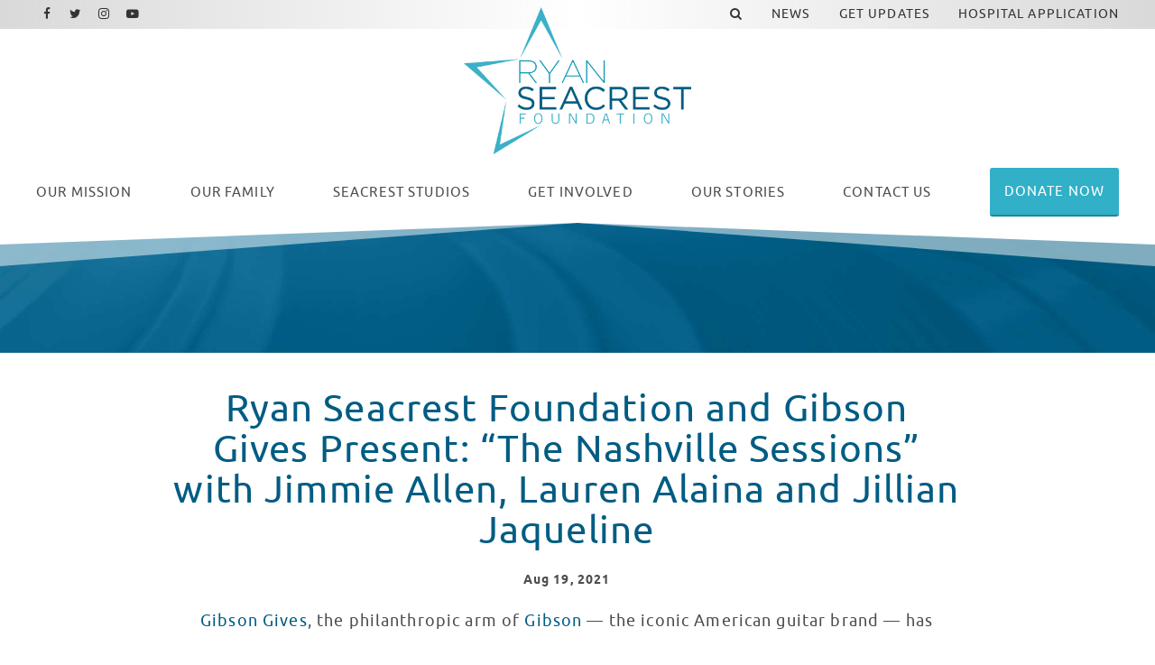

--- FILE ---
content_type: text/html; charset=UTF-8
request_url: https://www.ryanseacrestfoundation.org/news/ryan-seacrest-foundation-and-gibson-gives-present-the-nashville-sessions?galleryId=6&autostart=1
body_size: 13873
content:
<!DOCTYPE html>
<html class="no-js has-banner" lang="en">

<head>
    <script src="https://mydatascript.bubbleup.com/mydata-non-eu.min.js"></script><!-- Google Tag Manager -->
                     <script>
                         if (window.statisticsCookieConsentGiven) {
                             initGtm();
                         }
                     
                         window.addEventListener('acceptStatisticsCookies', function () {
                             mydata.prepareHtml();
                             initGtm();
                         });
                             
                         function initGtm() {
                            window.dataLayer=window.dataLayer||[];
                            window.dataLayer.push({'event':'statisticsCookieConsentGivenEvent'});
                            (function(w,d,s,l,i){w[l]=w[l]||[];w[l].push({'gtm.start':new Date().getTime(),event:'gtm.js'});var f=d.getElementsByTagName(s)[0],j=d.createElement(s),dl=l!='dataLayer'?'&l='+l:'';j.async=!0;j.src='//www.googletagmanager.com/gtm.js?id='+i+dl;f.parentNode.insertBefore(j,f)})(window,document,'script','dataLayer','GTM-NZRM5J5'); 
                         }
                     </script>
                     <!-- End Google Tag Manager -->    


<meta charset="UTF-8"/>

<meta http-equiv="X-UA-Compatible" content="IE=edge"/>
<meta name="viewport" content="width=device-width, initial-scale=1, maximum-scale=2"/>

<link rel="shortcut icon" href="/assets/9d9ae8f1/images/favicon/favicon.ico"/>
<link rel="icon" sizes="32x32" href="/assets/9d9ae8f1/images/favicon/favicon-32x32.png"/>
<link rel="apple-touch-icon-precomposed" href="/assets/9d9ae8f1/images/favicon/apple-touch-icon.png"/>
<link rel="mask-icon" href="/assets/9d9ae8f1/images/favicon/safari-pinned-tab.jpg" color=""/>
<meta name="msapplication-TileColor" content="#FFFFFF"/>
<meta name="msapplication-TileImage" content="/assets/9d9ae8f1/images/favicon/mstile-150x150.png"/>

<meta name="csrf-param" content="_csrf">
<meta name="csrf-token" content="lvj1SSRXCSdGUXP-HzdBsv0Y28El5-1xmVeQj5z7fKznqJk_cDhPVyQ4QrdGcyfmq0-Xj2HXq0GuAMD52543mg==">

<title>Ryan Seacrest Foundation and Gibson Gives Present:  “The Nashville Sessions”   with Jimmie Allen, Lauren Alaina and Jillian Jaqueline</title>

<meta property="og:title" content="Ryan Seacrest Foundation and Gibson Gives Present:  “The Nashville Sessions”   with Jimmie Allen, Lauren Alaina and Jillian Jaqueline">
<meta property="og:type" content="article">
<meta property="og:image" content="https://s3.dualstack.us-east-1.amazonaws.com/busites_www/ryanseacrestfoundation/pages/meta/1/2/ja_gibson_edit_03_1629391180.jpg">
<meta property="og:url" content="https://www.ryanseacrestfoundation.org/news/ryan-seacrest-foundation-and-gibson-gives-present-the-nashville-sessions?autostart=1&amp;galleryId=6">
<meta name="twitter:card" content="summary_large_image">
<meta name="twitter:image" content="https://s3.dualstack.us-east-1.amazonaws.com/busites_www/ryanseacrestfoundation/pages/meta/1/2/ja_gibson_edit_03_1629391180.jpg">
<meta name="twitter:description" content="&lt;p&gt;Gibson Gives, the philanthropic arm of Gibson — the iconic American guitar brand — has teamed up with RSF for the next installment of The Nashville Sessions, a virtual concert series for children’s hospital patients across America. The virtual concert will be available at all 11 closed-circuit hospital networks for&lt;b&gt; &lt;/b&gt;Seacrest Studios&lt;b&gt; &lt;/b&gt;partner hospitals in September.&lt;/p&gt;">
<meta name="twitter:title" content="Ryan Seacrest Foundation and Gibson Gives Present:  “The Nashville Sessions”   with Jimmie Allen, Lauren Alaina and Jillian Jaqueline">
<link href="/assets/9d9ae8f1/stylesheets/theme.css" rel="stylesheet">
<link href="https://cdnjs.cloudflare.com/ajax/libs/font-awesome/4.7.0/css/font-awesome.min.css" rel="stylesheet">
<link href="/assets/333c62ae/stylesheets/main.css" rel="stylesheet">
<link href="/assets/e0a1d489/stylesheets/default.css" rel="stylesheet">
<link href="https://cdnjs.cloudflare.com/ajax/libs/fancybox/3.2.5/jquery.fancybox.min.css" rel="stylesheet">
<link href="https://cdnjs.cloudflare.com/ajax/libs/slick-carousel/1.9.0/slick.min.css" rel="stylesheet">
<link href="https://cdnjs.cloudflare.com/ajax/libs/slick-carousel/1.9.0/slick-theme.min.css" rel="stylesheet">
<link href="/assets/e0a1d489/stylesheets/get-involved-gallery.css" rel="stylesheet">
<link href="/assets/dbe66367/stylesheets/news.css" rel="stylesheet">
<link href="/assets/7d6891/css/dropdown-x.min.css" rel="stylesheet">
<script src="/assets/9d9ae8f1/javascripts/modernizr-3.5.0.min.js"></script>
<script>    if (window.jQuery === undefined) {
        window.jQueryReadyHandlers = [];

        window.$ = window.jQuery = function (callback) {
            window.jQueryReadyHandlers.push(callback);

            return new Proxy(this,{
                get: function (func, name) {
                    // if property or method exists, return it
                    if( name in this ) {
                        return this[name];
                    }
                    // if it doesn't exists handle non-existing name however you choose
                    return function (args) {
                        //console.log(name, args);
                    }
                }
            });
        };

        window.$.ready = window.$;
    }
</script><!--<meta name="twitter:card" content="summary_large_image"/>-->

<style> .bg-secondary { background-color: none !important; }  .p-2 { padding: 0 !important; } </style>

</head>

<body ng-app="app">

  <!-- Google Tag Manager (noscript) -->
                      <noscript><iframe src="about:blank" mydata-src="//www.googletagmanager.com/ns.html?id=GTM-NZRM5J5"
                      height="0" width="0" style="display:none;visibility:hidden"></iframe></noscript>
                      <!-- End Google Tag Manager (noscript) -->
  <script src="//cdnjs.cloudflare.com/ajax/libs/jquery/2.1.4/jquery.min.js"></script>
<script src="/assets/c85a4c23/yii.js"></script>      
  <div id="page">
          
      

<div id="skip-to-content">
  <a href="#main" class="btn btn-primary skip-link" aria-label="Skip to content">
    Skip to content  </a>
</div>

<header id="page-header" role="banner">
    <div class="container-fluid px-v">

        <div id="logo">
            <a href="/">
                <img src="/assets/9d9ae8f1/images/logo.png"
                     alt="Ryan Seacrest Foundation" width="100%"/>
            </a>
        </div>

        <button aria-controls="nav-group" aria-label="Toggle Main Menu" aria-expanded="false" class="nav-toggle">
          <svg data-name="navigation-toggle" xmlns="//www.w3.org/2000/svg" viewBox="0 0 42 33">
            <rect x="6" y="6" width="30" height="3"/>
            <rect x="6" y="15" width="30" height="3"/>
            <rect x="6" y="24" width="30" height="3"/>
          </svg>
        </button>

        <div id="nav-group">

          <nav id="navigation" aria-label="Main" role="navigation">
              <div>
    

<ul id="nav_w2" class="nav"><li class="nav-item nav-home "><a class="nav-link" href="/"><i class="fa fa-home" aria-hidden="true"></i><span>Home</span></a></li>
<li class="nav-item  "><a class="nav-link" href="/our-mission"><span><span class="d-md-none d-lg-inline">Our </span>Mission</span></span></a></li>
<li class="nav-item dropdown"><a class="nav-link dropdown-toggle" href="/team" aria-haspopup="true" data-toggle="dropdown"><span>Our Family</span> <span class="caret"></span></a><ul id="w3" class="dropdown-menu"><li><a class="dropdown-item" href="/team" tabindex="-1"><span>RSF Team</span></a></li>
<li><a class="dropdown-item" href="/board" tabindex="-1"><span>Board Members</span></a></li>
<li><a class="dropdown-item" href="/advisors" tabindex="-1"><span>Industry Advisors</span></a></li>
<li><a class="dropdown-item" href="/celebrity-ambassadors" tabindex="-1"><span>Celebrity Ambassadors</span></a></li>
<li><a class="dropdown-item" href="/opportunities" tabindex="-1"><span>Job Opportunities</span></a></li></ul></li>
<li class="nav-item split dropdown"><a class="nav-link dropdown-toggle" href="/locations" aria-haspopup="true" data-toggle="dropdown"><span>Seacrest Studios</span> <span class="caret"></span></a><ul id="w4" class="dropdown-menu"><li><a class="dropdown-item" href="/locations" tabindex="-1"><span>Locations</span></a></li>
<li><a class="dropdown-item" href="/virtual-tour" tabindex="-1"><span>Virtual Tour</span></a></li>
<li><a class="dropdown-item" href="/hospital-application" tabindex="-1"><span>Hospital Application</span></a></li></ul></li>
<li class="nav-item dropdown"><a class="nav-link dropdown-toggle" href="/get-involved" aria-haspopup="true" data-toggle="dropdown"><span>Get Involved</span> <span class="caret"></span></a><ul id="w5" class="dropdown-menu"><li><a class="dropdown-item" href="/get-involved?=donate" tabindex="-1"><span>Make A Donation</span></a></li>
<li><a class="dropdown-item" href="/get-involved?=internships" tabindex="-1"><span>Internships</span></a></li>
<li><a class="dropdown-item" href="/get-involved?=lend-your-talent" ="" tabindex="-1"><span>Lend Your Talent</span></a></li>
<li><a class="dropdown-item" href="/get-involved?=give-merchandise" ="" tabindex="-1"><span>Give Merchandise</span></a></li>
<li><a class="dropdown-item" href="/get-involved?=partnerships" ="" tabindex="-1"><span>Partnerships</span></a></li></ul></li>
<li class="nav-item dropdown"><a class="nav-link dropdown-toggle" href="/our-stories" aria-haspopup="true" data-toggle="dropdown"><span><span class="d-md-none d-lg-inline">Our </span>Stories</span></span> <span class="caret"></span></a><ul id="w6" class="dropdown-menu"><li><a class="dropdown-item" href="/stories/patient-story" tabindex="-1"><span>Patient Story</span></a></li>
<li><a class="dropdown-item" href="/stories/intern-story" tabindex="-1"><span>Intern Story</span></a></li>
<li><a class="dropdown-item" href="/stories/talent-story" tabindex="-1"><span>Talent Story</span></a></li>
<li><a class="dropdown-item" href="/stories/partner-story" tabindex="-1"><span>Partner Story</span></a></li></ul></li>
<li class="nav-item d-md-none d-lg-block "><a class="nav-link" href="/contact-us"><span>Contact Us</span></a></li>
<li class="nav-item  "><a class="btn btn-secondary nav-link" href="https://www.mightycause.com/organization/Ryanseacrestfoundation/donate?&amp;referral_code=directwebsiteclick" target="_blank"><span>Donate Now</span></a></li></ul>



</div>
          </nav>

          <div id="utility">

              <nav id="utility-nav" aria-label="Utility" role="navigation">
                  <div class=" widget-div">

<ul id="nav_w7" class="nav"><li class="nav-item  "><a class="nav-link" href="#" data-toggle="modal" data-target="#searchModal" data-backdrop="false"><span><i class="fa fa-search" aria-hidden="true"></i></span></a></li>
<li class="nav-item  "><a class="nav-link" href="/news"><span>News</span></a></li>
<li class="nav-item  "><a class="nav-link" href="/get-updates"><span>Get Updates</span></a></li>
<li class="nav-item  "><a class="nav-link" href="/hospital-application"><span>Hospital Application</span></a></li></ul>

</div>              </nav>

              <nav id="utility-socials" aria-label="Social">
                <div class=" widget-div">

<ul id="nav_w8" class="nav nav-social"><li class="nav-item  "><a class="nav-link" href="https://www.facebook.com/ryanseacrestfoundation/" target="_blank"><i class="fa fa-facebook" aria-hidden="true"></i><span>Facebook</span></a></li>
<li class="nav-item  "><a class="nav-link" href="https://twitter.com/RyanFoundation" target="_blank"><i class="fa fa-twitter" aria-hidden="true"></i><span>Twitter</span></a></li>
<li class="nav-item  "><a class="nav-link" href="https://www.instagram.com/ryanfoundation/" target="_blank"><i class="fa fa-instagram" aria-hidden="true"></i><span>Instagram</span></a></li>
<li class="nav-item  "><a class="nav-link" href="https://www.youtube.com/channel/UCbEYKC-LZ_Gk7RnOlGZ2oSQ" target="_blank"><i class="fa fa-youtube-play" aria-hidden="true"></i><span>Youtube</span></a></li></ul>

</div>

              </nav>

          </div>

            

<div class="modal" id="searchModal" role="dialog" aria-labelledby="searchModalLabel" aria-hidden="true">

    <div class="modal-dialog modal-rsf-search" role="document">
        <div class="modal-content">

            <!--                <button type="button" class="close" data-dismiss="modal" aria-label="Close">-->
            <!--                    <span aria-hidden="true">×</span>-->
            <!--                </button>-->
            <!--            </div>-->
            <div class="modal-header">
                <h5 class="modal-title" id="searchModalLabel">Search In News</h5>
                <button type="button" class="close" data-dismiss="modal" aria-label="Close">
                    <span aria-hidden="true">×</span>
                </button>
            </div>
            <div class="modal-body">
                    

<div class="search-form">
    <form action="/search" method="get">
        <div class="input-group">
            <input type="text" placeholder="Enter text to search" name="search" value="" class="form-control">

            <div class="input-group-append">
                <button class="btn btn-primary" type="submit">
                    <i class="fa fa-search"></i>
                </button>
            </div>
        </div>
    </form>
</div>

                </div>

            <!--            <div class="modal-footer">-->
            <!--                <button type="button" class="btn btn-secondary btn-sm" data-dismiss="modal">Close</button>-->
            <!--            </div>-->

    </div>
</div>


<script>
//    $(function () {
//        $('#searchModal').modal('hide')
//    });
</script>




        </div>

    </div>





</header>

      <main id="main">

        <section class="content article" aria-labelledby="hrb">
			
          <div class="content banner short">

            <div class="image-banner">
              <img data-src="/assets/9d9ae8f1/images/banner-default.jpg" src="//placeholder.bubbleup.net/placeholder.php?w=1920&h=512" alt="Ryan Seacrest Foundation and Gibson Gives Present:  “The Nashville Sessions”   with Jimmie Allen, Lauren Alaina and Jillian Jacqueline" width="100%" class="img-fluid lazyload" aria-hidden="true">
            </div>

            <header class="page-header text-white">
				<div class="container px-v my-3"></div>
            </header>

          </div>
			
          <div class="container px-v my-v">

            <article class="row justify-content-center layout" aria-labelledby="hrb">
              
              <div class="col-md-10 col-lg-9 col-xl-8 order-1 col-primary">

                  <header class="header">

                    <h1 class="mb-3 text-primary display-4-sm display-3-lg title text-center" id="hrb">Ryan Seacrest Foundation and Gibson Gives Present:  “The Nashville Sessions”   with Jimmie Allen, Lauren Alaina and Jillian Jaqueline</h1>
					  
					                                           <p class="small mb-2 date font-weight-bold text-center">
                          <time class="d-inline-block align-top" datetime="Aug 19 2021 ">
                            <span class="float-left month">Aug</span>
                            <span class="float-left day">&nbsp;19</span>
                            <span class="float-left year">,&nbsp;2021</span>
                                                        </time>
                      </p>
                     

                  </header>

            
      
                  <div class="description">
                      <p style="text-align: center;"><a href="https://www.gibsonfoundation.org" target="_blank">Gibson&nbsp;Gives</a>, the philanthropic arm of&nbsp;<a href="https://www.gibson.com" target="_blank">Gibson</a>&nbsp;— the iconic American guitar brand&nbsp;—&nbsp;has teamed up with&nbsp;RSF&nbsp;for the next installment of&nbsp;The Nashville Sessions,&nbsp;a virtual concert series for children’s hospital patients across America. The virtual concert will be available at all&nbsp;11 closed-circuit hospital networks for&nbsp;Seacrest Studios&nbsp;partner hospitals in September.<br></p><div class=" widget-div">
<div class="widget-video widget-video-modal">

    <div class="d-none">
      

<div class="video-navigation">
  <div class="dropdown">
    <button class="btn btn-primary btn-sm dropdown-toggle" type="button" id="videoPlaylists" data-toggle="dropdown" aria-haspopup="true" aria-expanded="false" role="button">
      Choose A Playlist    </button>
    <ul class="dropdown-menu dropdown-menu-right" aria-labelledby="videoPlaylists">
      
              <li class="">
                  <a href="/news/ryan-seacrest-foundation-and-gibson-gives-present-the-nashville-sessions?galleryId=513&amp;autostart=1">Internship</a>              </li>

          
              <li class="">
                  <a href="/news/ryan-seacrest-foundation-and-gibson-gives-present-the-nashville-sessions?galleryId=4&amp;autostart=1">Home Video</a>              </li>

          
              <li class="">
                  <a href="/news/ryan-seacrest-foundation-and-gibson-gives-present-the-nashville-sessions?galleryId=5&amp;autostart=1">Internships</a>              </li>

          
              <li class="active">
                  <a href="/news/ryan-seacrest-foundation-and-gibson-gives-present-the-nashville-sessions?galleryId=6&amp;autostart=1">Home Video New</a>              </li>

          
              <li class="">
                  <a href="/news/ryan-seacrest-foundation-and-gibson-gives-present-the-nashville-sessions?galleryId=7&amp;autostart=1">Mission</a>              </li>

          
              <li class="">
                  <a href="/news/ryan-seacrest-foundation-and-gibson-gives-present-the-nashville-sessions?galleryId=8&amp;autostart=1">Story - Talent - Dierks</a>              </li>

          
              <li class="">
                  <a href="/news/ryan-seacrest-foundation-and-gibson-gives-present-the-nashville-sessions?galleryId=9&amp;autostart=1">Story - Patient - Cincy Video</a>              </li>

          
              <li class="">
                  <a href="/news/ryan-seacrest-foundation-and-gibson-gives-present-the-nashville-sessions?galleryId=509&amp;autostart=1">Updated Intern Video</a>              </li>

              </ul>
  </div>
</div>

    </div>

    <div class="playlist">
      
<div class="">

          <div class="">

        


  <article class="card bg-transparent mb-3 video single" aria-labelledby="57b">

    <figure class="card-image mb-0" aria-hidden="true">
      <div class="image-16by9">
        <a class=" track" data="R7yPbKGmAW0" data-service="youtube" data-params="{&quot;title&quot;:&quot;Nashville Sessions Round 5: Gibson Garage&quot;,&quot;source&quot;:&quot;R7yPbKGmAW0&quot;,&quot;preview&quot;:&quot;https:\/\/i.ytimg.com\/vi\/R7yPbKGmAW0\/sddefault.jpg&quot;,&quot;mime&quot;:null,&quot;service&quot;:&quot;youtube&quot;,&quot;description&quot;:&quot;Join us for our fifth installment of the Nashville Sessions. This round took place at the Gibson Garage and included performances from Jillian Jacqueline, Jimmie Allen and Lauren Alaina.&quot;,&quot;date&quot;:&quot;2021-08-19T17:18:37Z&quot;,&quot;date_day&quot;:&quot;19&quot;,&quot;date_month&quot;:&quot;Aug&quot;,&quot;date_year&quot;:&quot;2021&quot;}"><img class="lazyload" src="/assets/333c62ae/images/image-placeholder.gif" alt="Nashville Sessions Round 5: Gibson Garage" data-src="https://i.ytimg.com/vi/R7yPbKGmAW0/sddefault.jpg"></a>      </div>
    </figure>

    <div class="card-body sr-only">
        <header class="header">
            <h1 class="card-title h6 mb-2" id="57b">
                <a class=" track" data="R7yPbKGmAW0" data-service="youtube" data-params="{&quot;title&quot;:&quot;Nashville Sessions Round 5: Gibson Garage&quot;,&quot;source&quot;:&quot;R7yPbKGmAW0&quot;,&quot;preview&quot;:&quot;https:\/\/i.ytimg.com\/vi\/R7yPbKGmAW0\/sddefault.jpg&quot;,&quot;mime&quot;:null,&quot;service&quot;:&quot;youtube&quot;,&quot;description&quot;:&quot;Join us for our fifth installment of the Nashville Sessions. This round took place at the Gibson Garage and included performances from Jillian Jacqueline, Jimmie Allen and Lauren Alaina.&quot;,&quot;date&quot;:&quot;2021-08-19T17:18:37Z&quot;,&quot;date_day&quot;:&quot;19&quot;,&quot;date_month&quot;:&quot;Aug&quot;,&quot;date_year&quot;:&quot;2021&quot;}">Nashville Sessions Round 5: Gibson Garage</a>            </h1>
            <p class="d-none">
              <time class="d-inline-block align-top" datetime="Aug 19 2021">
                <span class="float-left month">Aug</span>
                <span class="float-left day">&nbsp;19</span>
                <span class="float-left year">,&nbsp;2021</span>
              </time>
            </p>
        </header>
        <div class="d-none">
            Join us for our fifth installment of the Nashville Sessions. This round took place at the Gibson Garage and included performance        </div>
        <footer class="card-actions mt-3 sr-only">
          <span class="btn btn-primary btn-sm" role="button" aria-label="Watch this video Nashville Sessions Round 5: Gibson Garage">
            Watch Video          </span>
        </footer>
    </div>

  </article>




      </div>
    
</div>


    </div>

    <div class="modal fade" id="videoModal" tabindex="-1" role="dialog" aria-labelledby="">
        <div class="modal-dialog modal-lg modal-dialog-centered" role="document">
            <div class="modal-content">
                <button type="button" class="close" data-dismiss="modal" aria-label="Close"><span aria-hidden="true">&times;</span></button>
                <div class="modal-body">
                  
                  <article aria-labelledby="video-information-title">
                    <div class="mb-3 player">
                      
<script>
    var autoplay     = true;
    var playerHeight = 100;
    var playerWidth  = 100;
    stopEventName    = 'stop_video';
    startEventName   = 'start_video';
    playerId         = 'video-widget-player';
</script>


<div class="embed-responsive embed-responsive-16by9 video-player" id="video-widget-player">
    
<div id="jp_video_container_1" class="jp-video" role="application" aria-label="media player">

        <div id="jquery_videoPlayer_1" class="jp-jplayer">
        </div>

        <div class="jp-gui">
          <div class="jp-video-play" aria-hidden="true">
            <i class="fa fa-play-circle"></i>
          </div>
          <div class="jp-interface">
            <div class="jp-time-holder">
              <div class="jp-progress">
                <div class="jp-seek-bar">
                  <div class="jp-play-bar"></div>
                </div>
              </div>
              <div class="jp-current-time" role="timer" aria-label="time">&nbsp;</div>
              <div class="jp-duration" role="timer" aria-label="duration">&nbsp;</div>
            </div>
            <div class="jp-controls-holder">
              <div class="jp-controls">
                <button class="jp-play" role="button" tabindex="0"><i class="fa fa-play-circle" aria-hidden="true"></i><span class="sr-only">Play</span></button>
                <button class="jp-pause" role="button" tabindex="0"><i class="fa fa-pause-circle" aria-hidden="true"></i><span class="sr-only">Pause</span></button>
              </div>
              <div class="jp-volume-controls">
                <button class="jp-mute" role="button" tabindex="0"><i class="fa fa-volume-up" aria-hidden="true"></i><span class="sr-only">Toggle Mute</span></button>
                <div class="jp-volume-bar-holder">
                  <div class="jp-volume-bar">
                    <div class="jp-volume-bar-value"></div>
                  </div>
                </div>
              </div>
              <div class="jp-toggles">
                <button class="jp-repeat" role="button" tabindex="0"><i class="fa fa-repeat" aria-hidden="true"></i><span class="sr-only">Toggle Repeat</span></button>
                <button class="jp-full-screen" role="button" tabindex="0"><i class="fa fa-expand" aria-hidden="true"></i><span class="sr-only">Toggle Fullscreen</span></button>
              </div>
            </div>
          </div>
        </div>

        
        <div class="jp-no-solution">
          <p class="h3">Update Required</p>
          <div>
          To play the media you will need to update your browser to a recent version or update your <a href="http://get.adobe.com/flashplayer/" target="_blank">Flash plugin</a>.
          </div>
        </div>

</div>

    
<div id="youtube_player">
</div>

    
<div class="vimeo_player_container" id="vimeo_player_container">
<iframe id="vimeo_player"
        src="about:blank"
        child-src="about:blank"
        width="100" height="100" frameborder="0" webkitallowfullscreen mozallowfullscreen allowfullscreen>
</iframe>
</div>


    
<div id="dailymotion-container">
    <div id="dailymotion-iframe-player">
        <iframe frameborder="0" width="100" height="100"
                src=""
                allowfullscreen></iframe>
    </div>
</div>

    <script src="https://api.dmcdn.net/all.js"></script>
    <script>
        var dmplayer_apiready = false;
        var dmplayer = DM.player(document.getElementById("dailymotion-iframe-player"), {
            width: "100",
            height: "100",
            params: {
                autoplay: false
            }
        });

        dmplayer.addEventListener('apiready', function(event) {
            dmplayer_apiready = true;
            console.log('dailymotion apiready event');
        });
    </script>

    
<div id="embed-container">
    <div id="embed-player">
    </div>
</div>

</div>




                    </div>

                    <div class="information">
                      
<div class="video-information">
  <header class="header">
      <h1 class="h2 text-uppercase text-primary mb-2 title" id="video-information-title"></h1>
      <p class="small mb-2 date font-weight-bold d-none">
        <time class="d-inline-block" datetime="">
          <span class="float-left month"><span></span></span>
          <span class="float-left day">&nbsp;<span></span></span>
          <span class="float-left year">,&nbsp;<span></span></span>
        </time>
      </p>
  </header>

  <div class="line-height-sm description"></div>
</div>

                    </div>
                  </article>
                    
                    <!--
                    <div class="video-player-wrapper" id="video-player-fancybox">
                        <div class="video-player-container">
                            
                        </div>
                    </div>
                  -->

                </div>
            </div>
        </div>
    </div>

</div>


</div><p style="text-align: center;">The Nashville Sessions&nbsp;concert features performances and interviews with multi-platinum&nbsp;&nbsp;selling, recording artist-songwriter and ACM “New Male Artist of the Year” award winner&nbsp;<a href="https://www.instagram.com/jimmieallen" target="_blank">Jimmie Allen</a>, ACM “New Female Artist of the Year” award-winning multi-platinum singer-songwriter&nbsp;<a href="https://www.instagram.com/laurenalaina" target="_blank">Lauren Alaina</a>, and&nbsp;next generation country music star&nbsp;<a href="https://www.instagram.com/jillianjacqueline" target="_blank">Jillian Jacqueline</a>, on location at&nbsp;the&nbsp;all-new<a href="https://urldefense.com/v3/__https:/r20.rs6.net/tn.jsp?f=001nEAc5hNefLhAyE8MhYCq1eq3QDVG_ttGxgQV4FAvyAxG8LfC-q-TsRcIbMqVcLKBE7z0NekWtvGkmI5Vq4nAw_tRqF8Z5_fZIgqw6O394zrU3FqUyfvX90nGUQWsC5EsybMWGc6YIs1JBcsc05LMpQ==&c=tjaD3cy5ttGskzJNikJKBZsLfuKich_Q5xS_xPuF55X89u5ReiwJag==&ch=tSDkXwxOZahnze_q7ZmjNeX3pUXBI-leyQpXApOe9hlHzOLfYgHWeg==__;!!Mug56Te6aTznHA!jEC1k8cEPnNx6IjUmP1wHneAbWN0rvcoHctAIK-iDpBx3uyPoTVhL8eoJasd6Uk2Sw$" target="_blank">&nbsp;</a><a href="https://www.gibson.com/garage">Gibson Garage,</a>&nbsp;which offers music fans the&nbsp;ultimate guitar experience —&nbsp;in the heart of downtown Nashville, Music City USA. The artists&nbsp;perform several songs and talk about the inspiring stories behind their music in sit-down interviews. This installment of&nbsp;The Nashville Sessions&nbsp;will also feature a behind-the-scenes tour of the&nbsp;Gibson Garage,&nbsp;with&nbsp;Gibson’s President&nbsp;and CEO, James ‘JC’ Curleigh.<br></p><div class=" widget-div">


<section class="widget-gallery" aria-labelledby="za9">


  
  
  <div class="row justify-content-center">

  
  
  <div class="col-12 col-sm-6 col-md-4 col-xl-3">

    <article class="card mb-3 gallery" aria-labelledby="4cn">

      <figure class="card-image mb-0">
        <div class="p-2 bg-secondary">
          <div class="bg-white image-1by1">
        <a href="https://s3.amazonaws.com/busites_www/ryanseacrestfoundation/1-default/2-ryan-seacrest-foundation/gallery-media/ja-gibson-edit-26-15524-1629237090.jpg" data-fancybox="gallery-group-w0" data-options='{"loop" : "true", "animationEffect" : "fade", "animationDuration" : "150", "transitionEffect" : "slide", "transitionDuration" : "150"}'
                  >
          <img data-src="https://s3.amazonaws.com/busites_www/ryanseacrestfoundation/1-default/2-ryan-seacrest-foundation/gallery-media/ja-gibson-edit-26-15524-1629237090-thumb.jpg" src="//placeholder.bubbleup.net/placeholder.php?w=400&h=400" alt="JA_Gibson_Edit_26.jpg JA_Gibson_Edit_26.jpg" class="lazyload card-img-top card-img-bottom">
        </a>
          </div>
        </div>
      </figure>

      
    </article>

  </div>

  
  
  <div class="col-12 col-sm-6 col-md-4 col-xl-3">

    <article class="card mb-3 gallery" aria-labelledby="olo">

      <figure class="card-image mb-0">
        <div class="p-2 bg-secondary">
          <div class="bg-white image-1by1">
        <a href="https://s3.amazonaws.com/busites_www/ryanseacrestfoundation/1-default/2-ryan-seacrest-foundation/gallery-media/la-gibson-edit-22-15526-1629237103.jpg" data-fancybox="gallery-group-w0" data-options='{"loop" : "true", "animationEffect" : "fade", "animationDuration" : "150", "transitionEffect" : "slide", "transitionDuration" : "150"}'
                  >
          <img data-src="https://s3.amazonaws.com/busites_www/ryanseacrestfoundation/1-default/2-ryan-seacrest-foundation/gallery-media/la-gibson-edit-22-15526-1629237103-thumb.jpg" src="//placeholder.bubbleup.net/placeholder.php?w=400&h=400" alt="LA_Gibson_Edit_22.jpg LA_Gibson_Edit_22.jpg" class="lazyload card-img-top card-img-bottom">
        </a>
          </div>
        </div>
      </figure>

      
    </article>

  </div>

  
  
  <div class="col-12 col-sm-6 col-md-4 col-xl-3">

    <article class="card mb-3 gallery" aria-labelledby="dir">

      <figure class="card-image mb-0">
        <div class="p-2 bg-secondary">
          <div class="bg-white image-1by1">
        <a href="https://s3.amazonaws.com/busites_www/ryanseacrestfoundation/1-default/2-ryan-seacrest-foundation/gallery-media/jj-gibson-edit-32-15528-1629237113.jpg" data-fancybox="gallery-group-w0" data-options='{"loop" : "true", "animationEffect" : "fade", "animationDuration" : "150", "transitionEffect" : "slide", "transitionDuration" : "150"}'
                  >
          <img data-src="https://s3.amazonaws.com/busites_www/ryanseacrestfoundation/1-default/2-ryan-seacrest-foundation/gallery-media/jj-gibson-edit-32-15528-1629237113-thumb.jpg" src="//placeholder.bubbleup.net/placeholder.php?w=400&h=400" alt="JJ_Gibson_Edit_32.jpg JJ_Gibson_Edit_32.jpg" class="lazyload card-img-top card-img-bottom">
        </a>
          </div>
        </div>
      </figure>

      
    </article>

  </div>

  
  
  <div class="col-12 col-sm-6 col-md-4 col-xl-3">

    <article class="card mb-3 gallery" aria-labelledby="dvc">

      <figure class="card-image mb-0">
        <div class="p-2 bg-secondary">
          <div class="bg-white image-1by1">
        <a href="https://s3.amazonaws.com/busites_www/ryanseacrestfoundation/1-default/2-ryan-seacrest-foundation/gallery-media/jc-gibson-edit-04-15530-1629237123.jpg" data-fancybox="gallery-group-w0" data-options='{"loop" : "true", "animationEffect" : "fade", "animationDuration" : "150", "transitionEffect" : "slide", "transitionDuration" : "150"}'
                  >
          <img data-src="https://s3.amazonaws.com/busites_www/ryanseacrestfoundation/1-default/2-ryan-seacrest-foundation/gallery-media/jc-gibson-edit-04-15530-1629237123-thumb.jpg" src="//placeholder.bubbleup.net/placeholder.php?w=400&h=400" alt="JC_Gibson_Edit_04.jpg JC_Gibson_Edit_04.jpg" class="lazyload card-img-top card-img-bottom">
        </a>
          </div>
        </div>
      </figure>

      
    </article>

  </div>

  
</div>
</section>

</div><div style="text-align: center;"><i>“I believe that children are our future. I believe we must invest in our future,” </i>says&nbsp;Jimmie Allen.<i> “Spending time giving back to children is something I always look forward to. I’m thankful to Gibson, and the Seacrest Foundation, for making that happen.”</i><i><br></i></div><div style="text-align: center;"><i>“We are so grateful for Gibson’s ongoing support,”</i> said&nbsp;Meredith Seacrest, Executive Director & COO&nbsp;for the&nbsp;Ryan Seacrest Foundation. <i>“So many of the patients and families our partner hospitals serve have benefited from guitar donations and specialty headphone donations over the years. We’re thrilled they will now get to experience the heartbeat of Gibson, by virtually touring the Gibson Garage and watching one-of-a-kind performances.”&nbsp;<br></i></div><div style="text-align: center;"><div class=" widget-div">





  
 <div class="widget-ambassadors">
  <div class="row get-involved-carousel justify-content-center">

  
  
<article class="col-12 col-sm-6 col-md-4 mb-3" aria-labelledby="ic4">
    <div class="card minh-100 box-shadow article" >

      <figure class="card-image mb-0" aria-hidden="true">
        <div class="image-1by1">

            <img data-src="https://s3.amazonaws.com/busites_www/ryanseacrestfoundation/1-default/2-ryan-seacrest-foundation/gallery-media/jc-gibson-edit-01-15547-1629237172.jpg" src="https://s3.amazonaws.com/busites_www/ryanseacrestfoundation/1-default/2-ryan-seacrest-foundation/gallery-media/jc-gibson-edit-01-15547-1629237172.jpg" alt="JC_Gibson_Edit_01.jpg JC_Gibson_Edit_01.jpg" class="lazyload card-img-top ">

        </div>
      </figure>

      


  </div>
</article>

  
  
<article class="col-12 col-sm-6 col-md-4 mb-3" aria-labelledby="ic4">
    <div class="card minh-100 box-shadow article" >

      <figure class="card-image mb-0" aria-hidden="true">
        <div class="image-1by1">

            <img data-src="https://s3.amazonaws.com/busites_www/ryanseacrestfoundation/1-default/2-ryan-seacrest-foundation/gallery-media/ja-gibson-edit-03-15533-1629237166.jpg" src="https://s3.amazonaws.com/busites_www/ryanseacrestfoundation/1-default/2-ryan-seacrest-foundation/gallery-media/ja-gibson-edit-03-15533-1629237166.jpg" alt="JA_Gibson_Edit_03.jpg JA_Gibson_Edit_03.jpg" class="lazyload card-img-top ">

        </div>
      </figure>

      


  </div>
</article>

  
  
<article class="col-12 col-sm-6 col-md-4 mb-3" aria-labelledby="ic4">
    <div class="card minh-100 box-shadow article" >

      <figure class="card-image mb-0" aria-hidden="true">
        <div class="image-1by1">

            <img data-src="https://s3.amazonaws.com/busites_www/ryanseacrestfoundation/1-default/2-ryan-seacrest-foundation/gallery-media/la-gibson-edit-34-15542-1629237171.jpg" src="https://s3.amazonaws.com/busites_www/ryanseacrestfoundation/1-default/2-ryan-seacrest-foundation/gallery-media/la-gibson-edit-34-15542-1629237171.jpg" alt="LA_Gibson_Edit_34.jpg LA_Gibson_Edit_34.jpg" class="lazyload card-img-top ">

        </div>
      </figure>

      


  </div>
</article>

  
  
<article class="col-12 col-sm-6 col-md-4 mb-3" aria-labelledby="ic4">
    <div class="card minh-100 box-shadow article" >

      <figure class="card-image mb-0" aria-hidden="true">
        <div class="image-1by1">

            <img data-src="https://s3.amazonaws.com/busites_www/ryanseacrestfoundation/1-default/2-ryan-seacrest-foundation/gallery-media/ja-gibson-edit-05-15532-1629237164.jpg" src="https://s3.amazonaws.com/busites_www/ryanseacrestfoundation/1-default/2-ryan-seacrest-foundation/gallery-media/ja-gibson-edit-05-15532-1629237164.jpg" alt="JA_Gibson_Edit_05.jpg JA_Gibson_Edit_05.jpg" class="lazyload card-img-top ">

        </div>
      </figure>

      


  </div>
</article>

  
  
<article class="col-12 col-sm-6 col-md-4 mb-3" aria-labelledby="ic4">
    <div class="card minh-100 box-shadow article" >

      <figure class="card-image mb-0" aria-hidden="true">
        <div class="image-1by1">

            <img data-src="https://s3.amazonaws.com/busites_www/ryanseacrestfoundation/1-default/2-ryan-seacrest-foundation/gallery-media/la-gibson-edit-01-15536-1629237169.jpg" src="https://s3.amazonaws.com/busites_www/ryanseacrestfoundation/1-default/2-ryan-seacrest-foundation/gallery-media/la-gibson-edit-01-15536-1629237169.jpg" alt="LA_Gibson_Edit_01.jpg LA_Gibson_Edit_01.jpg" class="lazyload card-img-top ">

        </div>
      </figure>

      


  </div>
</article>

  
  
<article class="col-12 col-sm-6 col-md-4 mb-3" aria-labelledby="ic4">
    <div class="card minh-100 box-shadow article" >

      <figure class="card-image mb-0" aria-hidden="true">
        <div class="image-1by1">

            <img data-src="https://s3.amazonaws.com/busites_www/ryanseacrestfoundation/1-default/2-ryan-seacrest-foundation/gallery-media/jj-gibson-edit-30-15537-1629237169.jpg" src="https://s3.amazonaws.com/busites_www/ryanseacrestfoundation/1-default/2-ryan-seacrest-foundation/gallery-media/jj-gibson-edit-30-15537-1629237169.jpg" alt="JJ_Gibson_Edit_30.jpg JJ_Gibson_Edit_30.jpg" class="lazyload card-img-top ">

        </div>
      </figure>

      


  </div>
</article>

  
  
<article class="col-12 col-sm-6 col-md-4 mb-3" aria-labelledby="ic4">
    <div class="card minh-100 box-shadow article" >

      <figure class="card-image mb-0" aria-hidden="true">
        <div class="image-1by1">

            <img data-src="https://s3.amazonaws.com/busites_www/ryanseacrestfoundation/1-default/2-ryan-seacrest-foundation/gallery-media/jj-gibson-edit-27-15540-1629237170.jpg" src="https://s3.amazonaws.com/busites_www/ryanseacrestfoundation/1-default/2-ryan-seacrest-foundation/gallery-media/jj-gibson-edit-27-15540-1629237170.jpg" alt="JJ_Gibson_Edit_27.jpg JJ_Gibson_Edit_27.jpg" class="lazyload card-img-top ">

        </div>
      </figure>

      


  </div>
</article>

  
  
<article class="col-12 col-sm-6 col-md-4 mb-3" aria-labelledby="ic4">
    <div class="card minh-100 box-shadow article" >

      <figure class="card-image mb-0" aria-hidden="true">
        <div class="image-1by1">

            <img data-src="https://s3.amazonaws.com/busites_www/ryanseacrestfoundation/1-default/2-ryan-seacrest-foundation/gallery-media/jc-gibson-edit-04-15543-1629237172.jpg" src="https://s3.amazonaws.com/busites_www/ryanseacrestfoundation/1-default/2-ryan-seacrest-foundation/gallery-media/jc-gibson-edit-04-15543-1629237172.jpg" alt="JC_Gibson_Edit_04.jpg JC_Gibson_Edit_04.jpg" class="lazyload card-img-top ">

        </div>
      </figure>

      


  </div>
</article>

  
  
<article class="col-12 col-sm-6 col-md-4 mb-3" aria-labelledby="ic4">
    <div class="card minh-100 box-shadow article" >

      <figure class="card-image mb-0" aria-hidden="true">
        <div class="image-1by1">

            <img data-src="https://s3.amazonaws.com/busites_www/ryanseacrestfoundation/1-default/2-ryan-seacrest-foundation/gallery-media/la-gibson-edit-22-15539-1629237169.jpg" src="https://s3.amazonaws.com/busites_www/ryanseacrestfoundation/1-default/2-ryan-seacrest-foundation/gallery-media/la-gibson-edit-22-15539-1629237169.jpg" alt="LA_Gibson_Edit_22.jpg LA_Gibson_Edit_22.jpg" class="lazyload card-img-top ">

        </div>
      </figure>

      


  </div>
</article>

  
  
<article class="col-12 col-sm-6 col-md-4 mb-3" aria-labelledby="ic4">
    <div class="card minh-100 box-shadow article" >

      <figure class="card-image mb-0" aria-hidden="true">
        <div class="image-1by1">

            <img data-src="https://s3.amazonaws.com/busites_www/ryanseacrestfoundation/1-default/2-ryan-seacrest-foundation/gallery-media/jj-gibson-edit-09-15546-1629237172.jpg" src="https://s3.amazonaws.com/busites_www/ryanseacrestfoundation/1-default/2-ryan-seacrest-foundation/gallery-media/jj-gibson-edit-09-15546-1629237172.jpg" alt="JJ_Gibson_Edit_09.jpg JJ_Gibson_Edit_09.jpg" class="lazyload card-img-top ">

        </div>
      </figure>

      


  </div>
</article>

  
  
<article class="col-12 col-sm-6 col-md-4 mb-3" aria-labelledby="ic4">
    <div class="card minh-100 box-shadow article" >

      <figure class="card-image mb-0" aria-hidden="true">
        <div class="image-1by1">

            <img data-src="https://s3.amazonaws.com/busites_www/ryanseacrestfoundation/1-default/2-ryan-seacrest-foundation/gallery-media/la-gibson-edit-23-15545-1629237172.jpg" src="https://s3.amazonaws.com/busites_www/ryanseacrestfoundation/1-default/2-ryan-seacrest-foundation/gallery-media/la-gibson-edit-23-15545-1629237172.jpg" alt="LA_Gibson_Edit_23.jpg LA_Gibson_Edit_23.jpg" class="lazyload card-img-top ">

        </div>
      </figure>

      


  </div>
</article>

  
</div>
</div>
</div><i><br></i><i>“Putting music in front of patients has been proven to be a beneficial part of the healing and coping process,”</i> says&nbsp;Dendy Jarrett, Executive Director of Gibson Gives. <i>“Gibson through Gibson Gives is excited to be able to contribute to the great work the Ryan Seacrest Foundation does by bringing music inside hospitals through their Seacrest Studios and in room broadcasts."<br><br></i><i>“One thing that is important when we have new talent join the Gibson artist family is that they have a deep philanthropic passion and are willing to give back,”</i> adds&nbsp;Heather Freeland, Entertainment Relations North America (Nashville), Gibson Brands. <i>“Having our amazing artists showcase their talent for organizations like the Ryan Seacrest Foundation in partnership with Gibson Gives is a perfect example of how we can work together to bring the healing power of music forward, one guitar at a time.”</i><br><br></div><div style="text-align: center;">RSF&nbsp;started working with&nbsp;Gibson Gives&nbsp;in 2019, and since then,&nbsp;Gibson&nbsp;has donated over&nbsp;$10,500&nbsp;in guitars and headphones to all&nbsp;Seacrest Studios.&nbsp;The&nbsp;philanthropic arm of&nbsp;Gibson, Gibson Gives’s&nbsp;mission is&nbsp;creating, developing, and supporting non-profit organizations in their efforts to advance musicians, youth-focused education, and wellness initiatives.&nbsp;100%&nbsp;of all donations&nbsp;to and from&nbsp;Gibson Gives,&nbsp;a&nbsp;501(c)(3) organization--go towards giving the gift of music.&nbsp;Since re-launching in 2019,&nbsp;Gibson Gives&nbsp;has raised&nbsp;over $2.5&nbsp;million dollars worldwide&nbsp;through its mission.Gibson Gives&nbsp;is changing lives…one guitar at a time.&nbsp;<br></div>                  </div>


                  <footer class="mt-4 footer">

                    <div class="row">
                      
                      <div class="col-sm-6 order-sm-2">

                        <div class="mb-3 mb-sm-0 float-sm-right">
                          
<div class="btn-group sharing" role="group">

    <a href="https://www.facebook.com/sharer/sharer.php?u=https%3A%2F%2Fwww.ryanseacrestfoundation.org%2Fnews%2Fryan-seacrest-foundation-and-gibson-gives-present-the-nashville-sessions%3Fautostart%3D1%26galleryId%3D6" class="btn btn-primary btn-lg  btn-facebook" target="_blank">
        <i class="fa fa-facebook" aria-hidden="true"></i><span
            class="sr-only">Share On Facebook</span>
    </a>

    <a href="https://twitter.com/intent/tweet?;url=https%3A%2F%2Fwww.ryanseacrestfoundation.org%2Fnews%2Fryan-seacrest-foundation-and-gibson-gives-present-the-nashville-sessions%3Fautostart%3D1%26galleryId%3D6;text=Gibson Gives, the philanthropic arm of Gibson — the iconic American guitar brand — has teamed up with RSF for the next installment of The Nashville Sessions, a virtual concert series for children’s hospital patients across America. The virtual concert will be available at all 11 closed-circuit hospital networks for Seacrest Studios partner hospitals in September." class="btn btn-primary btn-lg btn-twitter" target="_blank">
        <i class="fa fa-twitter" aria-hidden="true"></i><span
            class="sr-only">Share On Twitter</span>
    </a>

    <a href="https://pinterest.com/pin/create/button/?url=https%3A%2F%2Fwww.ryanseacrestfoundation.org%2Fnews%2Fryan-seacrest-foundation-and-gibson-gives-present-the-nashville-sessions%3Fautostart%3D1%26galleryId%3D6&media=https://s3.dualstack.us-east-1.amazonaws.com/busites_www/ryanseacrestfoundation/pages/meta/1/2/ja_gibson_edit_03_1629391180.jpg&description=Ryan Seacrest Foundation and Gibson Gives Present:  “The Nashville Sessions”   with Jimmie Allen, Lauren Alaina and Jillian Jaqueline" class="btn btn-primary btn-lg btn-pinterest" target="_blank">
        <i class="fa fa-pinterest" aria-hidden="true"></i><span
            class="sr-only">Share On Pinterest</span>
    </a>

    <a href="/cdn-cgi/l/email-protection#[base64]" class="btn btn-primary btn-lg btn-email" target="_blank">
        <i class="fa fa-envelope" aria-hidden="true"></i><span class="sr-only">Email</span>
    </a>

</div>                        </div>

                      </div>

                      <div class="col-sm-6 order-sm-1">

                        <div class="actions">
                          <a href="/news" class="btn btn-primary">Read More News</a>
                        </div>

                      </div>

                    </div>

                  </footer>

                </div>

                  
              </article>

          </div>
        </section>      

      </main>

      

<footer id="page-footer" role="contentinfo">
  <div id="footer-top" class="clearfix bg-dark text-white">
    <div class="container text-center px-v my-4">
      <div class="row align-items-lg-center justify-content-lg-between">
        <div class="col-xl-2 d-none d-xl-block">
          <div id="footer-logo">
            <a href="/">
              <img src="/assets/9d9ae8f1/images/logo--white.svg"
                     alt="Ryan Seacrest Foundation" width="200"/>
            </a>
          </div>
        </div>
        <div class="col-lg-9 col-xl-7 mb-3 mb-lg-0">
          <nav id="footer-nav" aria-label="Footer">

            <!--<div class=" widget-div" data-children-count="0">

<ul id="nav_w9" class="nav"><li class="nav-item  "><a class="nav-link" href="/our-mission"><span>Our Mission</span></a></li>
<li class="nav-item footer-nav-header dropdown"><a class="nav-link dropdown-toggle" href="#" aria-haspopup="true" data-toggle="dropdown"><span>Our Family</span> <span class="caret"></span></a><ul id="w10" class="dropdown-menu"><li class="footer-indent "><a class="dropdown-item" href="/team" ="" tabindex="-1"><span>RSF Team</span></a></li>
<li class="footer-indent "><a class="dropdown-item" href="/advisors" ="" tabindex="-1"><span>Meet Our Advisors</span></a></li>
<li class="footer-indent "><a class="dropdown-item" href="/celebrity-ambassadors" tabindex="-1"><span>Celebrity Ambassadors</span></a></li>
<li><a class="dropdown-item" href="/opportunities" ="" tabindex="-1"><span>Job Opportunities</span></a></li></ul></li>
<li class="nav-item footer-nav-header dropdown"><a class="nav-link dropdown-toggle" href="#" aria-haspopup="true" data-toggle="dropdown"><span>Seacrest Studios</span> <span class="caret"></span></a><ul id="w11" class="dropdown-menu"><li class="footer-indent "><a class="dropdown-item" href="/locations" tabindex="-1"><span>Locations</span></a></li>
<li class="footer-indent "><a class="dropdown-item" href="/virtual-tour" tabindex="-1"><span>Virtual Tour</span></a></li>
<li class="footer-indent "><a class="dropdown-item" href="/hospital-application" tabindex="-1"><span>Hospital Application</span></a></li></ul></li>
<li class="nav-item footer-nav-header dropdown"><a class="nav-link dropdown-toggle" href="#" aria-haspopup="true" data-toggle="dropdown"><span>Get Involved</span> <span class="caret"></span></a><ul id="w12" class="dropdown-menu"><li class="footer-indent "><a class="dropdown-item" href="/get-involved?=donate" tabindex="-1"><span>Make A Donation</span></a></li>
<li class="footer-indent "><a class="dropdown-item" href="/internships" tabindex="-1"><span>Internships</span></a></li>
<li class="footer-indent "><a class="dropdown-item" href="/get-involved?=lend-your-talent" tabindex="-1"><span>Lend Your Talent</span></a></li>
<li class="footer-indent "><a class="dropdown-item" href="/get-involved?=give-merchandise" tabindex="-1"><span>Give Merchandise</span></a></li>
<li class="footer-indent "><a class="dropdown-item" href="/get-involved?=partnerships" tabindex="-1"><span>Partnerships</span></a></li></ul></li>
<li class="nav-item footer-nav-header dropdown"><a class="nav-link dropdown-toggle" href="/our-stories" aria-haspopup="true" data-toggle="dropdown"><span>Our Stories</span> <span class="caret"></span></a><ul id="w13" class="dropdown-menu"><li><a class="dropdown-item" href="/our-stories" tabindex="-1"><span>All Stories</span></a></li>
<li><a class="dropdown-item" href="/stories/patient-story" tabindex="-1"><span>Patient Story</span></a></li>
<li><a class="dropdown-item" href="/stories/intern-story" tabindex="-1"><span>Intern Story</span></a></li>
<li><a class="dropdown-item" href="/stories/talent-story" tabindex="-1"><span>Talent Story</span></a></li>
<li><a class="dropdown-item" href="/stories/partner-story" tabindex="-1"><span>Partner Story</span></a></li></ul></li>
<li class="nav-item  "><a class="nav-link" href="/news"><span>News</span></a></li>
<li class="nav-item  "><a class="nav-link" href="/contact-us"><span>Contact Us</span></a></li>
<li class="nav-item  "><a class="nav-link" href="/get-updates"><span>Get Updates</span></a></li></ul>

</div>-->

<ul class="nav row" data-children-count="0" id="">
              <div class="col-sm-3 text-left">
                  <li><a href="/our-mission">Our Mission</a></li>
                  <li><span style="font-weight:bold; color:#31b0c8; font-size:16px; text-transform:uppercase;">Our Family</span></li>
                  <li><a href="/team">RSF Team</a></li>
                  <li><a href="/advisors">Meet Our Advisors</a></li>
                  <li><a href="/celebrity-ambassadors">Celebrity Ambassadors</a></li>
                    <li><a href="/opportunities">Job Opportunities</a></li>
                    <li><span style="font-weight:bold; color:#31b0c8; font-size:16px; text-transform:uppercase;">Seacrest Studios</span></li>
                    <li><a href="/locations">Locations</a></li>
                    <li><a href="/virtual-tour">Virtual Tour</a></li>
                    <li><a href="/hospital-application">Hospital Application</a></li>

              </div>

              <div class="col-sm-3 text-left">
                <li><span style="font-weight:bold; color:#31b0c8; font-size:16px; text-transform:uppercase;">Get Involved</span></li>
                <li><a href="https://www.mightycause.com/organization/Ryanseacrestfoundation/donate?&referral_code=directwebsiteclick" aria-current="page" class="active">Make A Donation</a></li>
                <li><a href="/get-involved?=internships">Internships</a></li>
                <li><a href="/get-involved?=lend-your-talent">Lend Your Talent</a></li>
                <li><a href="/get-involved?=give-merchandise">Give Merchandise</a></li>
                <li><a href="/get-involved?=partnerships">Partnerships</a></li>
              </div>

              <div class="col-sm-3 text-left">
                <li><span style="font-weight:bold; color:#31b0c8; font-size:16px; text-transform:uppercase;">Our Stories</span></li>
                <li><a href="/our-stories">Overview</a></li>
                  <li><a href="/stories/patient-story">Patient Story</a></li>
                  <li><a href="/stories/intern-story">Intern Story</a></li>
                  <li><a href="/stories/talent-story">Talent Story</a></li>
                <li><a href="/stories/partner-story">Partner Story</a></li>

              </div>

              <div class="col-sm-3 text-left">
                <li><a href="/contact-us">Contact Us</a></li>
                <li><a href="/news">News</a></li>
                <li><a href="/get-updates">Get Updates</a></li>
              </div>

            </ul>
          </nav>
        </div>
        <div class="col-lg-3 col-xl-2">
          <nav id="footer-utility">
            <div class=" widget-div"><div class=" widget-div">

<ul id="nav_w14" class="nav"><li class="nav-item  "><a class="btn btn-secondary nav-link" href="https://www.mightycause.com/organization/Ryanseacrestfoundation/donate?&amp;referral_code=directwebsiteclick" target="_blank"><span>Make A Donation</span></a></li></ul>

</div>


</div>
          </nav>
        </div>
      </div>
    </div>
  </div>
  <div id="footer-bottom" class="clearfix bg-darker text-white">
    <div class="container text-center text-sm-left d-sm-flex justify-content-sm-between px-v my-4">
      <div id="footer-legal">
        <div id="copyright" class="text-uppercase small line-height-sm mb-3 mb-sm-0">
          <p>© 2025 Ryan Seacrest Foundation</p>        </div>
        <nav id="legal-nav" class="text-uppercase small line-height-sm mb-4 mb-sm-0" aria-label="Legal">
          <div class=" widget-div">

<ul id="nav_w15" class="nav"><li class="nav-item  "><a class="nav-link" href="/terms-and-conditions"><span>Terms & Conditions</span></a></li>
<li class="nav-item  "><a class="nav-link" href="/privacy-policy"><span>Privacy Policy</span></a></li></ul>

</div>

        </nav>
      </div>
      <div id="credits">
        <a href="https://www.bubbleup.net" id="core" target="_blank"><img src="/assets/9d9ae8f1/images/core-powered-by.svg" width="100" height="44" alt="Website Development & Design by BubbleUp&reg;"></a>
      </div>
    </div>
  </div>
</footer>

<div id="skip-to-top">
  <a href="#page" class="btn btn-primary skip-link" aria-label="Skip to top">
    <i class="fa fa-angle-up fa-2x" aria-hidden="true"></i> <span class="sr-only">Skip to top</span>
  </a>
</div>
  </div>

  <script data-cfasync="false" src="/cdn-cgi/scripts/5c5dd728/cloudflare-static/email-decode.min.js"></script><script src="https://cdnjs.cloudflare.com/ajax/libs/lazysizes/4.0.4/lazysizes.min.js"></script>
<script src="https://cdnjs.cloudflare.com/ajax/libs/popper.js/1.14.3/umd/popper.min.js"></script>
<script src="https://cdnjs.cloudflare.com/ajax/libs/twitter-bootstrap/4.1.1/js/bootstrap.min.js"></script>
<script src="/assets/9d9ae8f1/javascripts/theme.js"></script>
<script src="/assets/333c62ae/javascripts/_youtube.js"></script>
<script src="/assets/333c62ae/javascripts/_vimeo.js"></script>
<script src="/assets/333c62ae/javascripts/lazysizes.min.js"></script>
<script src="/assets/333c62ae/jplayer/jquery.jplayer.min.js"></script>
<script src="/assets/333c62ae/jplayer/jplayer.playlist.min.js"></script>
<script src="/assets/333c62ae/jplayer/jquery.jplayer.inspector.min.js"></script>
<script src="/assets/333c62ae/javascripts/main.js"></script>
<script src="/assets/b2970656/javascripts/connect.js"></script>
<script src="/assets/e0a1d489/javascripts/lazysizes.min.js"></script>
<script src="/assets/d479eb39/js/jquery.fancybox.min.js"></script>
<script src="//cdnjs.cloudflare.com/ajax/libs/slick-carousel/1.8.1/slick.min.js"></script>
<script src="/assets/e0a1d489/javascripts/get-involved-gallery.js"></script>
<script src="/assets/b4d8d6de/js/widget.js"></script>
<script src="/assets/7d6891/js/dropdown-x.min.js"></script>
<script>jQuery(function ($) {


    $("#jquery_videoPlayer_1").jPlayer( {
        ready: function () {
            $(this).jPlayer("setMedia", {
        }).jPlayer("play");
        },
        size: {
            //width: "100px",
            //height: "100px",
            width: "100%",
            height: "100%",
            cssClass: ""
        },
        swfPath: "https://cdnjs.cloudflare.com/ajax/libs/jplayer/2.9.2/jplayer/jquery.jplayer.swf",
        supplied: "webmv, ogv, m4v",
        useStateClassSkin: true,
        cssSelectorAncestor: "#jp_video_container_1",
        keyEnabled: true,
    });



    var jplayerContainer = $('#jp_video_container_1');
    var jplayer = $('#jquery_videoPlayer_1');


    // resize function cause jplayer not resized by default
    function resizeJPlayer()
    {
        jplayer.jPlayer({
            size: {
                //width: jplayerContainer.parent().parent().width(),
                //height: jplayerContainer.parent().css( 'height' )
                width: '100%',
                height: '100%',
            }
        });
    }

    jplayerContainer.parent().on('stop_video', function(event){
       jplayer.jPlayer('stop');
       jplayerContainer.hide();
    });

    jplayerContainer.parent().on('start_video', function(event, service, data){
        if (service == 'single') {

            jplayer.jPlayer('setMedia', {
                m4v: data,
                poster: getTrackThumbnail(data, jplayerContainer),
            });

            resizeJPlayer();
            jplayerContainer.show();

            if (autoplay) {
                jplayer.jPlayer('play', 0);
            } else {
                jplayer.jPlayer('pause', 0);
            }

            window.autoplay = true;
        };
    });

    $(window).resize(function(){
        if (jplayer && $('#jp_video_container_1').is(':visible')) {
            resizeJPlayer();
        }
    });

    // pause by mouse click
    jplayer.click(function() {
            if (jplayer.data().jPlayer.status.paused) {
                jplayer.jPlayer('play');
            } else {
                jplayer.jPlayer('pause');
            };
    });



    // yplayer object defined in assets/_youtube.js

    $('#youtube_player').parent().on('stop_video', function(event){
        if (yplayer) {
        try {
            yplayer.stopVideo();
        } catch (e) {
            console.log(e.message);
        }
        }
        $('#youtube_player').hide();
    });

    $('#youtube_player').parent().on('start_video', function(event, service, data){
        if (service == 'youtube') {
        try {
            if (yplayer) {
               yplayer.cueVideoById(data);
               if (autoplay) {
                    yplayer.playVideo();
               };
            }
        } catch (e) {
            yplayerOnReadyVideo = data;
            console.log(e.message);
        }
         window.autoplay = true;

         // use direct selector need after change div to iframe by yt script
         $('#youtube_player').show();
        }
    });




    $('#vimeo_player_container').parent().on('stop_video', function(event){
        sendVimeo('paused', $('#vimeo_player'));
        sendVimeo('unload', $('#vimeo_player'));
        $('#vimeo_player').hide();
        vimeoOnReady = null;
    });

    $('#vimeo_player_container').parent().on('start_video', function(event, service, data){
        if (service == 'vimeo') {

           $('#vimeo_player').attr('src', 'https://player.vimeo.com/video/'+data+'?api=1&player_id=vimeo_player');
           sendVimeo('unload', $('#vimeo_player'));

            $('#vimeo_player').show();

            // start after player's ready
            // vimeoOnReady defined in assets/_vimeo.js

            if (autoplay) {
                vimeoOnReady = function(){
                    $('#vimeo_player').show();
                    sendVimeo('play', $('#vimeo_player'));
                }
            } else {
                vimeoOnReady = function(){
                    $('#vimeo_player').show();
                }
            }

            window.autoplay = true;
            console.log('set autoplay ' + window.autoplay);
        }
    });




    $('#dailymotion-container').parent().on('stop_video', function(event){
        $('#dailymotion-iframe-player').hide();
        if (dmplayer) {
            if (dmplayer_apiready) {
                dmplayer.pause();
            } else {
                dmplayer.addEventListener('apiready', function(event) {
                    dmplayer.pause();
                });
            }
        }
    });

    $('#dailymotion-container').parent().on('start_video', function(event, service, data){
        if (service == 'dailymotion') {
            if (dmplayer_apiready) {
                if (autoplay) {
                    dmplayer.load(data, {
                        autoplay: true,
                        start: 0
                    });
                } else {
                    dmplayer.load(data, {
                        autoplay: false,
                        start: 0
                    });
                    window.autoplay = true;
                }
            } else {
                if (autoplay) {
                    dmplayer.addEventListener('apiready', function(event) {
                        dmplayer.load(data, {
                            autoplay: true,
                            start: 0
                        });
                    });
                } else {
                    dmplayer.addEventListener('apiready', function(event) {
                        dmplayer.load(data, {
                            autoplay: false,
                            start: 0
                        });
                        window.autoplay = true;
                    });
                }
            }
            $('#dailymotion-iframe-player').show();
        }
    });



    $('#embed-container').parent().on('stop_video', function(event){
        $('#embed-player').hide();
        $('#embed-player').html('');
    });

    $('#embed-container').parent().on('start_video', function(event, service, data){
        if (service == 'embed') {
            $('#embed-player').html(data);
            $('#embed-player>iframe').addClass('vw-embed-player');
            $('#embed-player').show();
        }
    });



    playerId = 'video-widget-player';
    stopEventName = 'stop_video';
    startEventName = 'start_video';

    // autoplay at page load
    setTimeout(function() {
        // turn off all players at page load
        $('.video-player').trigger('stop_video');
      
        // Disabled to prevent modal auto-open [-azamat/istranger]
        // // load first track to player
        // $('.track:first')[0].click(); // since 1.1.22 
        // $('.track:first').trigger('click'); // before 1.1.22
    }, 300);

    /** event handlers example */

    $('.video-player').on('stop_video', function(event){
        console.log('player stop event');
    });

    $('.video-player').on('start_video', function(event, service, data){
        console.log('player start event ' + service + ' ' + data);
    });



$('.video-navigation .dropdown-menu').eq(0).find('li').each(function() {
  if ($(this).hasClass('active')) {
    vNavActive = $(this).find('a').text();
    $('.video-navigation .dropdown-toggle').text(vNavActive);  
  }
});



    $('.video-player').on(startEventName, function(event, service, data, params){
        try {
            var track = JSON.parse(params);
            $('.video-information .title').html(track.title);
            $('.video-information .description').html(track.description);

            $('.video-information .date .day span').html(track.date_day);
            $('.video-information .date .month span').html(track.date_month);
            $('.video-information .date .year span').html(track.date_year);
            $('.video-information .date time').attr('datetime', track.date_month + ' ' + track.date_day + ' ' + track.date_year);

            if (track.date == '') {
                $('.video-information .date').hide();
            } else {
                $('.video-information .date').show();
            }
        } catch (e) {
            console.log(e.message);
        }
    });
    


$('#videoModal').on('hide.bs.modal', function (e) {
  $('#' + playerId).trigger(stopEventName);
})




  $('.gallery-link').click(function(e){
    e.preventDefault(e);
    $(this).parents().siblings('.card-image a').click();
  });


window.yii.widgets && window.yii.widgets.NavItems && window.yii.widgets.NavItems.initWidget("nav_w2");
window.yii.widgets && window.yii.widgets.NavItems && window.yii.widgets.NavItems.initWidget("nav_w7");
window.yii.widgets && window.yii.widgets.NavItems && window.yii.widgets.NavItems.initWidget("nav_w8");
window.yii.widgets && window.yii.widgets.NavItems && window.yii.widgets.NavItems.initWidget("nav_w9");
window.yii.widgets && window.yii.widgets.NavItems && window.yii.widgets.NavItems.initWidget("nav_w14");
window.yii.widgets && window.yii.widgets.NavItems && window.yii.widgets.NavItems.initWidget("nav_w15");
(function(){
                if(ConnectApp){
                    ConnectApp.YII_DEBUG = false; 
                }
            }());
});</script>
<script>jQuery(window).on('load', function () {


        $('.widget-video-modal .playlist .card').each(function () {
            let item = $(this);
            let track = item.find('.track');
            track.attr('data-toggle', 'modal').attr('data-target', '#videoModal');
            item.on('click', function(e) {
              track[0].click();
            });
        });
        
if(window.jQueryReadyHandlers) { $.each(window.jQueryReadyHandlers, function(index,func){  $(func)  }); }
});</script>
      <script>
    $( document ).ready(function() {
       if (!$('.description').find('p').length) { $('.description').css("white-space","pre-wrap"); }
    })
    </script>
    
  <!--bubbleup.net-->
</body>
</html>
